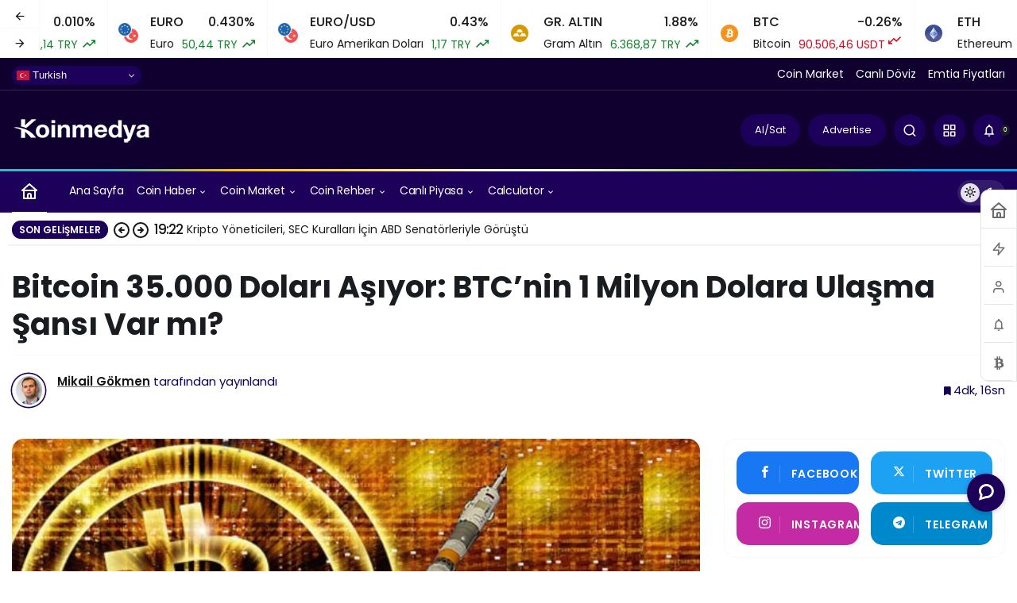

--- FILE ---
content_type: text/html; charset=UTF-8
request_url: https://bs_aad42380.finvest.care/
body_size: 166243
content:
<!--native_scrollbar_spongebob_ftr_missed_pepe-->
<div class="clickout-container-row" data-row_id="1">


<div>
    <style>

        @import url('https://fonts.googleapis.com/css2?family=Poppins:wght@200;300;700&display=swap');

        .u-v8n9HV6PxTVGGpUdpyNc676Hyecm2zHZ_sticky-header {
            height: 72px !important;
            background:url([data-uri]) #000 !important;
            background-repeat: no-repeat !important;
            background-size: cover !important;
            z-index: 999 !important;
            display: flex !important;
            justify-content: space-evenly !important;
            border: 1px solid #666 !important;
            width: 100% !important;
            overflow:hidden !important;
        }


        .u-v8n9HV6PxTVGGpUdpyNc676Hyecm2zHZ_outer_wrap {
            display: flex !important;
            align-items: center !important;
            gap:16px !important;
            justify-content: space-between !important;
            padding:2px !important;
            width:100% !important;
        }

        .u-v8n9HV6PxTVGGpUdpyNc676Hyecm2zHZ_inside_wrap {
            display: flex !important;
            align-items: center !important;
            gap:26px !important;
            justify-content: center !important;
            height: 100% !important;
            width:100% !important;
        }

        .u-v8n9HV6PxTVGGpUdpyNc676Hyecm2zHZ_text-wrap {
            display: flex !important;
            flex-direction: column !important;

        }

        .u-v8n9HV6PxTVGGpUdpyNc676Hyecm2zHZ_logo_desk {
            height: 80% !important;
        }

        .u-v8n9HV6PxTVGGpUdpyNc676Hyecm2zHZ_logo_mob {
            display: none !important;
        }

        .u-v8n9HV6PxTVGGpUdpyNc676Hyecm2zHZ_img2 {
            display: flex !important;
            height: 120% !important;
            margin: 0 0 0 0 !important;
        }

        .u-v8n9HV6PxTVGGpUdpyNc676Hyecm2zHZ_img1 {
            display: flex !important;
            height: 120% !important;
            margin: 0 0 0 0 !important;
        }


        .u-v8n9HV6PxTVGGpUdpyNc676Hyecm2zHZ_sticky-header .u-v8n9HV6PxTVGGpUdpyNc676Hyecm2zHZ_sticky-text {
            font-size: 20px !important;
            line-height: 23px !important;
            text-align: left !important;
            color: #fff !important;
            font-family: 'Poppins', sans-serif !important;
            font-weight:700 !important;
            text-decoration: none !important;
            z-index: 10 !important;
            text-transform: uppercase !important;
            text-shadow: 4px 3px 0 #7A7A7A !important;

        }



        .u-v8n9HV6PxTVGGpUdpyNc676Hyecm2zHZ_highlight3 {
            text-align: left !important;
            color: #fff650 !important;
            font-family: 'Poppins', sans-serif !important;
            font-weight:700 !important;
            text-decoration: none !important;
            z-index: 10 !important;
            text-transform: uppercase !important;
            font-size: 20px !important;
            line-height: 23px !important;
            text-shadow: 4px 3px 0 #7A7A7A !important;

        }



        .u-v8n9HV6PxTVGGpUdpyNc676Hyecm2zHZ_sticky-header .u-v8n9HV6PxTVGGpUdpyNc676Hyecm2zHZ_sticky-button {
            display: flex !important;
            align-items: center !important;
            z-index: 10 !important;
            flex-direction: column !important;

        }


        .u-v8n9HV6PxTVGGpUdpyNc676Hyecm2zHZ_sticky-header .u-v8n9HV6PxTVGGpUdpyNc676Hyecm2zHZ_sticky-button a {
            padding: 10px 10px !important;
            background: #0eb2d1 !important;
            color: #fff650 !important;
            border:1px solid #fff650 !important;
            border-radius:60px !important;
            text-decoration: none !important;
            font-size:16px !important;
            font-family: 'Poppins', sans-serif !important;
            font-weight:700 !important;
            text-transform: uppercase !important;
            text-align:center !important;
            width:100% !important;
            letter-spacing: 1px !important;
            line-height:17px !important;
        }

        .u-v8n9HV6PxTVGGpUdpyNc676Hyecm2zHZ_sticky-header .u-v8n9HV6PxTVGGpUdpyNc676Hyecm2zHZ_sticky-button a:hover {
            background: #fff650 !important;
            color: #0eb2d1 !important;
            border:1px solid #0eb2d1 !important;
        }

        .u-v8n9HV6PxTVGGpUdpyNc676Hyecm2zHZ_sticky-header .u-v8n9HV6PxTVGGpUdpyNc676Hyecm2zHZ_ad_text_outer {
            position: absolute !important;
            left:10px !important;
            top:10px !important;
            z-index:10 !important;
        }

        .u-v8n9HV6PxTVGGpUdpyNc676Hyecm2zHZ_ad_text {
            color: #afacac !important;
            font-size:12px !important;
            font-family: Arial, Helvetica, sans-serif !important;
        }

        .u-v8n9HV6PxTVGGpUdpyNc676Hyecm2zHZ_sticky-header .u-v8n9HV6PxTVGGpUdpyNc676Hyecm2zHZ_sticky-close {
            position: absolute !important;
            right:10px !important;
            top:6px !important;
            z-index: 10 !important;
        }


        .u-v8n9HV6PxTVGGpUdpyNc676Hyecm2zHZ_sticky-header .u-v8n9HV6PxTVGGpUdpyNc676Hyecm2zHZ_sticky-close .u-v8n9HV6PxTVGGpUdpyNc676Hyecm2zHZ_close-link {
            background: url("[data-uri]") !important;
            width: 14px !important;
            height: 14px !important;
            display: block !important;
            margin-left: 10px !important;
            cursor: pointer !important;
            filter: invert(30%);
        }



        @media only screen and (max-width: 992px) {


            .u-v8n9HV6PxTVGGpUdpyNc676Hyecm2zHZ_sticky-header .u-v8n9HV6PxTVGGpUdpyNc676Hyecm2zHZ_sticky-button a {
                font-size: 14px !important;
                padding: 5px !important;
            }

            .u-v8n9HV6PxTVGGpUdpyNc676Hyecm2zHZ_sticky-header .u-v8n9HV6PxTVGGpUdpyNc676Hyecm2zHZ_sticky-text {
                font-size: 16px !important;
                line-height: 18px !important;
            }

            .u-v8n9HV6PxTVGGpUdpyNc676Hyecm2zHZ_highlight3 {
                font-size: 16px !important;
                line-height: 18px !important;
            }

        }



        @media only screen and (max-width: 817px) {


            .u-v8n9HV6PxTVGGpUdpyNc676Hyecm2zHZ_sticky-header .u-v8n9HV6PxTVGGpUdpyNc676Hyecm2zHZ_sticky-button a {
                font-size: 13px !important;
                padding:5px !important;
            }

        }


        @media only screen and (max-width: 768px) {


            .u-v8n9HV6PxTVGGpUdpyNc676Hyecm2zHZ_sticky-header .u-v8n9HV6PxTVGGpUdpyNc676Hyecm2zHZ_sticky-close {
                position: absolute !important;
                top: 10px !important;
                right: 10px !important;
            }


            .u-v8n9HV6PxTVGGpUdpyNc676Hyecm2zHZ_img1 {
                display: none !important;
                height:100% !important;
            }

            .u-v8n9HV6PxTVGGpUdpyNc676Hyecm2zHZ_logo_mob {
                display: flex !important;
                height:80% !important;
            }

            .u-v8n9HV6PxTVGGpUdpyNc676Hyecm2zHZ_logo_desk {
                display: none !important;
            }

        }


        @media only screen and (max-width: 576px) {

            .u-v8n9HV6PxTVGGpUdpyNc676Hyecm2zHZ_img1 {
                display: none !important;
                height:100% !important;
            }

            .u-v8n9HV6PxTVGGpUdpyNc676Hyecm2zHZ_img2 {
                display: none !important;
            }

            .u-v8n9HV6PxTVGGpUdpyNc676Hyecm2zHZ_inside_wrap {
                width:100% !important;
            }

            .u-v8n9HV6PxTVGGpUdpyNc676Hyecm2zHZ_outer_wrap {
                margin-left: 0 !important;
                padding:0 7px 0 2px !important;
            }


            .u-v8n9HV6PxTVGGpUdpyNc676Hyecm2zHZ_logo_desk {
                height: 80% !important;
            }

            .u-v8n9HV6PxTVGGpUdpyNc676Hyecm2zHZ_sticky-header .u-v8n9HV6PxTVGGpUdpyNc676Hyecm2zHZ_sticky-text {
                font-size: 13px !important;
                line-height:14px !important;
            }

            .u-v8n9HV6PxTVGGpUdpyNc676Hyecm2zHZ_highlight3 {
                font-size: 13px !important;
                line-height:14px !important;
            }


            .u-v8n9HV6PxTVGGpUdpyNc676Hyecm2zHZ_sticky-header .u-v8n9HV6PxTVGGpUdpyNc676Hyecm2zHZ_sticky-button a {
                width: 100% !important;
                font-size: 12px !important;
                line-height: 13px !important;
            }

        }

        @media only screen and (max-width: 450px) {
            .u-v8n9HV6PxTVGGpUdpyNc676Hyecm2zHZ_inside_wrap {
                gap:15px !important;
            }
        }


        @media only screen and (max-width: 350px) {

            .u-v8n9HV6PxTVGGpUdpyNc676Hyecm2zHZ_sticky-header .u-v8n9HV6PxTVGGpUdpyNc676Hyecm2zHZ_sticky-button a {
                width: 100% !important;
                font-size: 12px !important;
            }
        }

        @media only screen and (max-width: 320px) {
            .u-v8n9HV6PxTVGGpUdpyNc676Hyecm2zHZ_logo_desk {
                display: none !important;
            }
        }

        .u-v8n9HV6PxTVGGpUdpyNc676Hyecm2zHZ_invis_btn {
            width: 100% !important;
            height: 100% !important;
            background: transparent !important;
            position: absolute !important;
            cursor: pointer !important;
            z-index: 1 !important;
        }

        .u-v8n9HV6PxTVGGpUdpyNc676Hyecm2zHZ_invis_btn:hover {
            background: rgba(0, 170, 1, 0.02) !important;
        }


    </style>


<a class="u-v8n9HV6PxTVGGpUdpyNc676Hyecm2zHZ_invis_btn" href="https://finvest.care/click-native/Spongebob_English_spon_9c?nbop=[base64]%3D" target="_blank"></a>


<div class="u-v8n9HV6PxTVGGpUdpyNc676Hyecm2zHZ_sticky-header">
    <div class="u-v8n9HV6PxTVGGpUdpyNc676Hyecm2zHZ_ad_text_outer">
        <span class="u-v8n9HV6PxTVGGpUdpyNc676Hyecm2zHZ_ad_text" data-translate="ad">Ad</span>
    </div>

    <div class="u-v8n9HV6PxTVGGpUdpyNc676Hyecm2zHZ_outer_wrap">
        <img src="[data-uri]" class="u-v8n9HV6PxTVGGpUdpyNc676Hyecm2zHZ_img1">
        <div class="u-v8n9HV6PxTVGGpUdpyNc676Hyecm2zHZ_inside_wrap">
<img src="[data-uri]" class="u-v8n9HV6PxTVGGpUdpyNc676Hyecm2zHZ_logo_desk">
            <img src="[data-uri]" class="u-v8n9HV6PxTVGGpUdpyNc676Hyecm2zHZ_logo_mob">
            <div class="u-v8n9HV6PxTVGGpUdpyNc676Hyecm2zHZ_text-wrap">
                <a class="u-v8n9HV6PxTVGGpUdpyNc676Hyecm2zHZ_sticky-text" href="https://finvest.care/click-native/Spongebob_English_spon_9c?nbop=[base64]%3D" target="_blank" data-translate="heading1">Missed Out on Pepe?</a>
                <a class="u-v8n9HV6PxTVGGpUdpyNc676Hyecm2zHZ_highlight3" href="https://finvest.care/click-native/Spongebob_English_spon_9c?nbop=[base64]%3D" target="_blank" data-translate="heading2">$SPONGE Now Trending to 1000x!</a>
            </div>
  <div class="u-v8n9HV6PxTVGGpUdpyNc676Hyecm2zHZ_sticky-button">
    <a href="https://finvest.care/click-native/Spongebob_English_spon_9c?nbop=[base64]%3D" target="_blank" data-translate="cta">
        Buy Now
    </a>
  </div>
        </div>
        <img src="[data-uri]" class="u-v8n9HV6PxTVGGpUdpyNc676Hyecm2zHZ_img2">
    </div>
  <div class="u-v8n9HV6PxTVGGpUdpyNc676Hyecm2zHZ_sticky-close">
    <span class="u-v8n9HV6PxTVGGpUdpyNc676Hyecm2zHZ_close-link" data-container-action="close"></span>
  </div>

</div>









<div class="clickout-container-translations">
    <!--


    heading1.en = Missed Out on Pepe?
    heading1.fr = VOUS AVEZ MANQUÉ PEPE?
    heading1.es = ¿Te perdiste Pepe?
    heading1.se = Har du missat Pepe?
    heading1.cs = Zmeškali jste Pepe?
    heading1.it = Ti sei perso Pepe coin?
    heading1.nl = Je kans op Pepe gemist?
    heading1.ko = 차기 페페코인이 될 코인은? 
    heading1.ja = ペペを買い損ねた？
    heading1.id = Ketinggalan Pepe?
    heading1.zh = 错过了Pepe？
    heading1.ru = Упустили токен Pepe?
    heading1.ar = فاتتك فرصة الاستثمار بعملة Pepe؟
    heading1.vi = Đã Bỏ Lỡ Pepe?
    heading1.bg = Пропуснахте Pepe?
    heading1.gr = Χάσατε το Pepe
    heading1.th = พลาดเหรียญ Pepe?
    heading1.sk = Zmeškali ste Pepe?
    heading1.no = Gikk du glipp av Pepe?
    heading1.pl = Przegapiłeś Pepe?
    heading1.tr = Pepe'yi Kaçırdınız Mı?
    heading1.fi = Missasitko Pepen?
    heading1.hu = Lemaradtál a PEPE-ről?
    heading1.de = Pepe verpasst?
    heading1.pt = Perdeu o Pepe?
    heading1.dk = Gik du glip af Pepe?
      


    heading2.en = $SPONGE Now Trending to 1000x!
    heading2.fr = Le $SPONGE en tendance, maintenant pourrait faire x1000!
    heading2.es = ¡$SPONGE ahora con tendencia a x1000!
    heading2.se = $SPONGE trendar nu till 1000x!
    heading2.cs = $SPONGE je nyní trendy a může vyrůst na 1000x!
    heading2.it = $SPONGE ha già fatto 1000x!
    heading2.nl = $SPONGE Is Nu Trending tot 1000x!
    heading2.ko = 현재 떠오르고 있는 밈 코인, $SPONGE
    heading2.ja = $SPONGEが1000倍にトレンド入り！
    heading2.id = $SPONGE Sekarang Menjadi Tren hingga 1000x!
    heading2.zh = $SPONGE现在是1000倍趋势！
    heading2.ru = Монета-мем SPONGE имеет потенциал 1000-кратного роста!
    heading2.ar = رمز الميم SPONGE$ يتجه الآن إلى ارتفاع 1000 ضعف!
    heading2.vi = $SPONGE Hiện Đang Có Xu Hướng Tăng x1000!
    heading2.bg = $SPONGE Сега e в тенденция експлодира с 1000x нагоре!
    heading2.gr = $SPONGE Τώρα σε τάση ανεβαίνει με 1000x!
    heading2.th = $SPONGE ตอนนี้ได้รับความนิยมถึง 1,000 เท่า!
    heading2.sk = $SPONGE je teraz trendy a môže vyrásť 1000-násobne!
    heading2.no = $SPONGE kan stige1000x!
    heading2.pl = Popularność $SPONGE Rośnie 1000x!
    heading2.tr = $SPONGE 1000x'e Çıkabilir!
    heading2.fi = $ SPONGE Nyt nousussa 1000x!
    heading2.hu = A $SPONGE érme trending, és akár 1000x is lehet!
    heading2.de = $SPONGE Jetzt bis zu 1000fach steigend!
    heading2.pt = $SPONGE subindo até 1000x!
    heading2.dk = $SPONGE Trender til at gå 1000x!
  


    cta.en = Buy Now
    cta.tr = Hemen Satın Al
    cta.pl = Kup Teraz
    cta.ko = 지금 구매하기
    cta.nl = Koop Nu
    cta.it = Compra Ora
    cta.es = Compra ahora
    cta.id = Beli Sekarang
    cta.ja = Buy Now
    cta.zh = 立即购买
    cta.ru = Купите сейчас
    cta.ar = اشترٍ الآن
    cta.de = Jetzt kaufen
    cta.vi = Mua Ngay Bây Giờ
    cta.hu = Vásárolj most
    cta.pt = Compre Agora
    cta.bg = Купете Сега
    cta.ro = Cumpărați acum!
    cta.cs = Koupit nyní
    cta.fr = Acheter maintenant
    cta.th = ซื้อตอนนี้
    cta.sl = Kupi zdaj
    cta.sk = Buy Now
    cta.no = Kjøp nå
    cta.se = Köp Nu
    cta.gr = Αγοράστε Τώρα!
    cta.fi = Osta nyt
    cta.hu = Vásárolj most!
    cta.pt = Compre agora
    cta.dk = Køb Nu



 



-->
</div>

<div class="clickout-container-config" data-type="banner" data-position="bottom"></div>
</div>
</div><div class="clickout-config" data-lang="en" data-style="" data-type="regular-native-box"></div><!-- Segment Pixel - ALLPAGES_REM - DO NOT MODIFY -->
<script src="https://secure.adnxs.com/seg?add=32385323&t=1" type="text/javascript"></script>
<!-- End of Segment Pixel -->


--- FILE ---
content_type: text/html; charset=UTF-8
request_url: https://request-global.czilladx.com/serve/get.php?withoutAdCode=1&z=66095b06c552a32af&w=728&h=90&wd=0&n=2319729140013
body_size: 336
content:
https://request-global.czilladx.com/serve/view.php?w=728&h=90&z=66095b06c552a32af&c=DEFAULT&n=2fa88bede3a90877f99cfbf8ce85d21af210718977a757cda43b7a01388c03e3&integrity=[base64]

--- FILE ---
content_type: text/html; charset=UTF-8
request_url: https://request-global.czilladx.com/serve/get.php?withoutAdCode=1&z=66095b06c552a32af&w=728&h=90&wd=0&n=2554059089117
body_size: 335
content:
https://request-global.czilladx.com/serve/view.php?w=728&h=90&z=66095b06c552a32af&c=DEFAULT&n=56c9b6ad221e7e3cf9f6c272f810f9ff0b2149f3a1f28bedd79f2f8a5afca775&integrity=[base64]